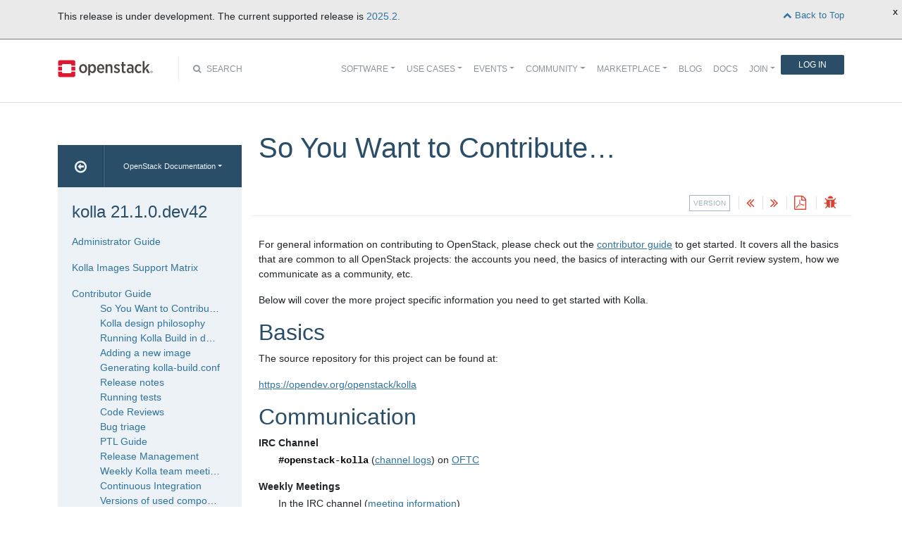

--- FILE ---
content_type: text/html
request_url: https://docs.openstack.org/kolla/latest/contributor/contributing.html
body_size: 8607
content:
<!DOCTYPE html>

<html lang="en" data-content_root="../">
  <head>
    <meta charset="utf-8" />
    <meta name="viewport" content="width=device-width, initial-scale=1.0" /><meta name="viewport" content="width=device-width, initial-scale=1" />

    <title>So You Want to Contribute… &#8212; kolla 21.1.0.dev42 documentation</title>
    <link rel="stylesheet" type="text/css" href="../_static/pygments.css?v=fe63c2af" />
    <link rel="stylesheet" type="text/css" href="../_static/basic.css?v=5c69cfe2" />
    <script src="../_static/documentation_options.js?v=070d8230"></script>
    <script src="../_static/doctools.js?v=9bcbadda"></script>
    <script src="../_static/sphinx_highlight.js?v=dc90522c"></script>
    <link rel="index" title="Index" href="../genindex.html" />
    <link rel="search" title="Search" href="../search.html" />
    <link rel="next" title="Kolla design philosophy" href="kolla-design-philosophy.html" />
    <link rel="prev" title="Contributor Guide" href="index.html" />
<meta name="viewport" content="width=device-width, initial-scale=1">
<!-- Bootstrap CSS -->
<link href="../_static/css/bootstrap.min.css" rel="stylesheet">

<!-- Fonts -->
<link href="../_static/css/font-awesome.min.css" rel="stylesheet">

<!-- Custom CSS -->
<link href="../_static/css/combined.css" rel="stylesheet">

<!-- Search CSS -->
<link href="../_static/css/search.css" rel="stylesheet">

<!-- Pygments CSS -->
<link href="../_static/pygments.css" rel="stylesheet">

<!-- HTML5 Shim and Respond.js IE8 support of HTML5 elements and media queries -->
<!-- WARNING: Respond.js doesn't work if you view the page via file:// -->
<!--[if lt IE 9]>
    <script src="https://oss.maxcdn.com/libs/html5shiv/3.7.0/html5shiv.js"></script>
    <script src="https://oss.maxcdn.com/libs/respond.js/1.4.2/respond.min.js"></script>
<![endif]-->

<!-- Google Analytics -->
<script>
(function(i,s,o,g,r,a,m){i['GoogleAnalyticsObject']=r;i[r]=i[r]||function(){
(i[r].q=i[r].q||[]).push(arguments)},i[r].l=1*new Date();a=s.createElement(o),
m=s.getElementsByTagName(o)[0];a.async=1;a.src=g;m.parentNode.insertBefore(a,m)
})(window,document,'script','//www.google-analytics.com/analytics.js','ga');

ga('create', 'UA-17511903-1', 'auto');
ga('send', 'pageview');
</script>
<!-- End Google Analytics -->


  </head><body>

<!-- SOURCE_FILE: https://opendev.org/openstack/kolla/src/doc/source/contributor/contributing.rst -->

<script>
    (function (window, document) {
        var loader = function () {
            var script = document.createElement("script"), tag = document.getElementsByTagName("script")[0];
            script.src = "https://search.openstack.org/widget/embed.min.js?t="+Date.now();
            tag.parentNode.insertBefore(script, tag);
        };
        window.addEventListener ? window.addEventListener("load", loader, false) : window.attachEvent("onload", loader);
    })(window, document);
</script>

<nav class="navbar navbar-default navbar-expand-md" role="navigation">
  <div class="container">
    <!-- Brand and toggle get grouped for better mobile display -->
      <div class="brand-wrapper">
        <a class="navbar-brand" href="https://www.openstack.org/">
        <img src="../_static/images/logo-full.svg" width="135px" height="35px"/>
        </a>
      </div>
      <button class="navbar-toggler" data-bs-target="#navbar-main-1" aria-controls="navbar-main-1" data-bs-toggle="collapse" type="button">
        <span class="navbar-toggler-icon"></span>
        <span class="sr-only">Toggle navigation</span>
      </button>
      <div class="search-icon show"><i class="fa fa-search"></i> Search</div>
      <div class="collapse navbar-collapse" id="navbar-main-1">
<div class="search-container tiny">
    <div class="openstack-search-bar" data-baseUrl="search.openstack.org" data-context="docs-openstack"></div>
</div>
      <ul class="nav navbar-nav navbar-main ms-auto mb-2 mb-lg-0 justify-content-end show" role="navigation">
<li class="search-container-mobile">
    <div class="openstack-search-bar" data-baseUrl="search.openstack.org" data-context="docs-openstack"></div>
</li>
        <li class="nav-item dropdown"> <!--Software -->
          <a href="https://www.openstack.org/software/" class="nav-link dropdown-toggle" aria-expanded="false">Software</a>
          <ul class="dropdown-menu">
            <li><a class="dropdown-item" href="https://www.openstack.org/software/">Overview</a></li>
            <li><a class="dropdown-item" href="https://www.openstack.org/software/project-navigator/openstack-components">OpenStack Components</a></li>
            <li><a class="dropdown-item" href="https://www.openstack.org/software/project-navigator/sdks">SDKs</a></li>
            <li><a class="dropdown-item" href="https://www.openstack.org/software/project-navigator/deployment-tools">Deployment Tools</a></li>
            <li><a class="dropdown-item" href="https://www.openstack.org/assets/software/projectmap/openstack-map.pdf" target="_blank">OpenStack Map</a></li>
            <li><a class="dropdown-item" href="https://www.openstack.org/software/sample-configs/">Sample Configs</a></li>
          </ul>
        </li>
        <li class="nav-item drop-down"> <!-- Use Cases -->
          <a href="https://www.openstack.org/use-cases/" class="nav-link dropdown-toggle" role="button">Use Cases</a>
          <ul class="dropdown-menu">
            <li><a class="dropdown-item" href="https://www.openstack.org/use-cases/">Users in Production</a></li>
            <li><hr class="dropdown-divider"></li>
            <li><a class="dropdown-item" href="https://www.openstack.org/use-cases/bare-metal/">Ironic Bare Metal</a></li>
            <li><a class="dropdown-item" href="https://www.openstack.org/use-cases/edge-computing/">Edge Computing</a></li>
            <li><a class="dropdown-item" href="https://www.openstack.org/use-cases/telecoms-and-nfv/">Telecom &amp; NFV</a></li>
            <li><a class="dropdown-item" href="https://www.openstack.org/use-cases/science/">Science and HPC</a></li>
            <li><a class="dropdown-item" href="https://www.openstack.org/use-cases/containers/">Containers</a></li>
            <li><a class="dropdown-item" href="https://www.openstack.org/use-cases/enterprise/">Enterprise</a></li>
            <li><a class="dropdown-item" href="https://www.openstack.org/surveys/landing">User Survey</a></li>
          </ul>
        </li>
        <li class="nav-item dropdown"> <!-- Events -->
          <a href="https://openinfra.dev/summit" class="nav-link dropdown-toggle" role="button" id="dropdownMenuEvents">Events</a>
          <ul class="dropdown-menu">
            <li><a class="dropdown-item" href="https://openinfra.dev/summit">OpenInfra Summit</a></li>
            <li><a class="dropdown-item" href="https://www.openstack.org/ptg/">Project Teams Gathering</a></li>
            <li><a class="dropdown-item" href="https://www.openstack.org/events/opendev-2020/">OpenDev</a></li>
            <li><a class="dropdown-item" href="https://www.openstack.org/events/community-events/">Community Events</a></li>
            <li><a class="dropdown-item" href="https://www.openstack.org/events/openstackdays">OpenStack &amp; OpenInfra Days</a></li>
            <li><a class="dropdown-item" href="https://www.openstack.org/videos/">Summit Videos</a></li>
          </ul>
        </li>
        <li class="nav-item dropdown"><!-- Community -->
          <a href="https://www.openstack.org/community/" class="nav-link dropdown-toggle" role="button">Community</a>
          <ul class="dropdown-menu">
            <li><a class="dropdown-item" href="https://www.openstack.org/community/">Welcome! Start Here</a></li>
            <li><a class="dropdown-item" href="https://www.openstack.org/community/tech-committee">OpenStack Technical Committee</a></li>
            <li><a class="dropdown-item" href="https://www.openstack.org/community/speakers/">Speakers Bureau</a></li>
            <li><a class="dropdown-item" href="http://wiki.openstack.org">OpenStack Wiki</a></li>
            <li><a class="dropdown-item" href="https://www.openstack.org/coa/">Get Certified (COA)</a></li>
            <li><a class="dropdown-item" href="https://www.openstack.org/community/jobs/">Jobs</a></li>
            <li><a class="dropdown-item" href="https://www.openstack.org/marketing/">Marketing Resources</a></li>
            <li><a class="dropdown-item" href="https://www.openstack.org/news/">Community News</a></li>
            <li><a class="dropdown-item" href="http://superuser.openstack.org">Superuser Magazine</a></li>
            <li><hr class="dropdown-divider"></li>
            <li><a class="dropdown-item" href="https://www.openstack.org/community/supporting-organizations/">OpenInfra Foundation Supporting Organizations</a></li>
            <li><a class="dropdown-item" href="https://openinfra.dev">OpenInfra Foundation</a></li>
          </ul>
        </li>
        <li class="nav-item dropdown"><!-- Marketplace -->
          <a href="https://www.openstack.org/marketplace/" class="nav-link dropdown-toggle" role="button">Marketplace</a>
          <ul class="dropdown-menu dropdown-hover">
            <li><a class="dropdown-item" href="https://www.openstack.org/marketplace/training/">Training</a></li>
            <li><a class="dropdown-item" href="https://www.openstack.org/marketplace/distros/">Distros &amp; Appliances</a></li>
            <li><a class="dropdown-item" href="https://www.openstack.org/marketplace/public-clouds/">Public Clouds</a></li>
            <li><a class="dropdown-item" href="https://www.openstack.org/marketplace/hosted-private-clouds/">Hosted Private Clouds</a></li>
            <li><a class="dropdown-item" href="https://www.openstack.org/marketplace/remotely-managed-private-clouds/">Remotely Managed Private Clouds</a></li>
            <li><a class="dropdown-item" href="https://www.openstack.org/marketplace/consulting/">Consulting &amp; Integrators</a></li>
            <li><a class="dropdown-item" href="https://www.openstack.org/marketplace/drivers/">Drivers</a></li>
          </ul>
        </li>
        <li class="nav-item"><!-- Blog -->
          <a class="nav-link" href="https://www.openstack.org/blog/">Blog</a>
        </li>
        <li class="nav-item"><!-- Docs -->
          <a class="nav-link" href="http://docs.openstack.org/">Docs</a>
        </li>
        <li class="nav-item dropdown join-nav-section"> <!-- Join -->
          <a href="https://openinfra.dev/join/" class="nav-link dropdown-toggle" role="button">Join</a>
          <ul class="dropdown-menu" style="display: none;">
            <li><a class="dropdown-item" href="https://openinfra.dev/join/">Sign up for Foundation Membership</a></li>
            <li><a class="dropdown-item" href="https://openinfra.dev/join/">Sponsor the Foundation</a></li>
            <li><a class="dropdown-item" href="https://openinfra.dev">More about the Foundation</a></li>
          </ul>
        </li>
        <li class="nav-item"> <!-- Login -->
          <a href="https://www.openstack.org/Security/login/?BackURL=/home/" class="sign-in-btn">Log In</a>
        </li>
      </ul>
    </div>
  </div>
  <!-- /.container -->
</nav>

    <div class="container docs-book-wrapper">
      <div class="row">
        <div class="col-lg-9 col-md-8 col-sm-8 col-lg-push-3 col-md-push-4 col-sm-push-4 order-4">
<div class="row docs-title">
  <div class="col-lg-8">
      <h1>So You Want to Contribute…</h1>
    
  </div>
  <div class="docs-actions">
      <div class="version-dropdown">
        <span>version</span>
        <div class="version-dropdown-content">
            <p><a href="../../latest" rel="nofollow">latest</a></p>
            <p><a href="../../2025.2" rel="nofollow">2025.2</a></p>
            <p><a href="../../2025.1" rel="nofollow">2025.1</a></p>
            <p><a href="../../2024.2" rel="nofollow">2024.2</a></p>
            <p><a href="../../2024.1" rel="nofollow">2024.1</a></p>
            <p><a href="../../2023.2" rel="nofollow">2023.2</a></p>
            <p><a href="../../2023.1" rel="nofollow">2023.1</a></p>
            <p><a href="../../zed" rel="nofollow">zed</a></p>
        </div>
      </div>
    
    <a href="index.html"><i class="fa fa-angle-double-left" data-toggle="tooltip" data-placement="top" title="Previous: Contributor Guide"></i></a>
    
    
    <a href="kolla-design-philosophy.html"><i class="fa fa-angle-double-right" data-toggle="tooltip" data-placement="top" title="Next: Kolla design philosophy"></i></a>
    
    <a id="pdfLink1" href="" target="_blank" title="Download the manuals as PDF"><i class="fa fa-file-pdf-o" data-toggle="tooltip" data-placement="top" title="Download PDF"></i></a>
    
    <a id="logABugLink1" href="" target="_blank" title="Found an error? Report a bug against this page"><i class="fa fa-bug" data-toggle="tooltip" data-placement="top" title="Report a Bug"></i></a>
    
  </div>
</div>
          <div class="row">
            <div class="col-lg-12">
              <div class="docs-body" role="main">

  <section id="so-you-want-to-contribute">
<h1>So You Want to Contribute…<a class="headerlink" href="#so-you-want-to-contribute" title="Link to this heading">¶</a></h1>
<p>For general information on contributing to OpenStack, please check out the
<a class="reference external" href="https://docs.openstack.org/contributors/">contributor guide</a> to get started.
It covers all the basics that are common to all OpenStack projects: the
accounts you need, the basics of interacting with our Gerrit review system,
how we communicate as a community, etc.</p>
<p>Below will cover the more project specific information you need to get started
with Kolla.</p>
<section id="basics">
<h2>Basics<a class="headerlink" href="#basics" title="Link to this heading">¶</a></h2>
<p>The source repository for this project can be found at:</p>
<blockquote>
<div><p><a class="reference external" href="https://opendev.org/openstack/kolla">https://opendev.org/openstack/kolla</a></p>
</div></blockquote>
</section>
<section id="communication">
<span id="id1"></span><h2>Communication<a class="headerlink" href="#communication" title="Link to this heading">¶</a></h2>
<dl class="simple">
<dt>IRC Channel</dt><dd><p><code class="docutils literal notranslate"><span class="pre">#openstack-kolla</span></code> (<a class="reference external" href="https://meetings.opendev.org/irclogs/%23openstack-kolla/">channel logs</a>) on <a class="reference external" href="http://oftc.net">OFTC</a></p>
</dd>
<dt>Weekly Meetings</dt><dd><p>In the IRC channel (<a class="reference external" href="https://meetings.opendev.org/#Kolla_Team_Meeting">meeting information</a>)</p>
</dd>
<dt>Mailing list (prefix subjects with <code class="docutils literal notranslate"><span class="pre">[kolla]</span></code>)</dt><dd><p><a class="reference external" href="https://lists.openstack.org/pipermail/openstack-discuss/">https://lists.openstack.org/pipermail/openstack-discuss/</a></p>
</dd>
<dt>Meeting Agenda</dt><dd><p><a class="reference internal" href="meeting.html#meeting-agenda"><span class="std std-ref">Meeting agenda</span></a></p>
</dd>
<dt>Whiteboard (etherpad)</dt><dd><p>Keeping track of CI gate status, release status, stable backports,
planning and feature development status.
<a class="reference external" href="https://etherpad.openstack.org/p/KollaWhiteBoard">https://etherpad.openstack.org/p/KollaWhiteBoard</a></p>
</dd>
</dl>
</section>
<section id="contacting-the-core-team">
<h2>Contacting the Core Team<a class="headerlink" href="#contacting-the-core-team" title="Link to this heading">¶</a></h2>
<p>In general it is suggested to use the above mentioned public communication
channels, but if you find that you need to contact someone from the Core team
directly, you can find the lists in Gerrit:</p>
<ul class="simple">
<li><p><a class="reference external" href="https://review.opendev.org/admin/groups/kolla-core,members">Kolla core team</a></p></li>
<li><p><a class="reference external" href="https://review.opendev.org/admin/groups/kayobe-core,members">Kayobe core team</a></p></li>
</ul>
</section>
<section id="new-feature-planning">
<h2>New Feature Planning<a class="headerlink" href="#new-feature-planning" title="Link to this heading">¶</a></h2>
<p>New features are discussed on PTG, via IRC or mailing list (with [kolla]
prefix).</p>
</section>
<section id="task-tracking">
<h2>Task Tracking<a class="headerlink" href="#task-tracking" title="Link to this heading">¶</a></h2>
<p>Kolla family projects track tasks and bugs in Launchpad:</p>
<ul class="simple">
<li><p><a class="reference external" href="https://bugs.launchpad.net/kolla">Kolla</a></p></li>
<li><p><a class="reference external" href="https://bugs.launchpad.net/kolla-ansible">Kolla Ansible</a></p></li>
<li><p><a class="reference external" href="https://bugs.launchpad.net/ansible-collection-kolla">Ansible Collection Kolla</a></p></li>
<li><p><a class="reference external" href="https://bugs.launchpad.net/kayobe">Kayobe</a></p></li>
</ul>
<p>If you’re looking for some smaller, easier work item to pick up and get started
on, search for the ‘low-hanging-fruit’ tag in the relevant project.</p>
<p>A more lightweight task tracking is done via etherpad - <a class="reference external" href="https://etherpad.openstack.org/p/KollaWhiteBoard">Whiteboard</a>.</p>
</section>
<section id="reporting-a-bug">
<h2>Reporting a Bug<a class="headerlink" href="#reporting-a-bug" title="Link to this heading">¶</a></h2>
<p>You found an issue and want to make sure we are aware of it?
Please report it in the appropriate Launchpad project:</p>
<ul class="simple">
<li><p><a class="reference external" href="https://bugs.launchpad.net/kolla">Kolla</a></p></li>
<li><p><a class="reference external" href="https://bugs.launchpad.net/kolla-ansible">Kolla Ansible</a></p></li>
<li><p><a class="reference external" href="https://bugs.launchpad.net/ansible-collection-kolla">Ansible Collection Kolla</a></p></li>
<li><p><a class="reference external" href="https://bugs.launchpad.net/kayobe">Kayobe</a></p></li>
</ul>
<p>Note these are also used for task tracking.</p>
</section>
<section id="getting-your-patch-merged">
<h2>Getting Your Patch Merged<a class="headerlink" href="#getting-your-patch-merged" title="Link to this heading">¶</a></h2>
<p>Most changes proposed to Kolla require two +2 votes from core reviewers before
being approved and sent to the gate queue for merging. A release note is
required on most changes as well. Release notes policy
is described in <a class="reference internal" href="release-notes.html#release-notes"><span class="std std-ref">its own section</span></a>.</p>
<p>Significant changes should have documentation and testing provided with them.</p>
<p>To see an overview of in-progress patches, sorted into useful sections, you can
view the:</p>
<ul class="simple">
<li><p><a class="reference external" href="https://review.opendev.org/dashboard/?title=Kolla+Review+Dashboard&amp;foreach=project%3Aopenstack%2Fkolla+status%3Aopen+NOT+label%3AWorkflow%3C%3D%2D1+NOT+label%3ACode%2DReview%3C%3D%2D2&amp;High+priority+changes=label%3AReview%2DPriority%3D2&amp;Priority+changes=label%3AReview%2DPriority%3D1&amp;Feature+freeze=label%3AReview%2DPriority%3D%2D1&amp;Stable+branch+backports=branch%3A%5Estable%2F.%2A+status%3Aopen+NOT+label%3AReview%2DPriority%3D%2D1&amp;Small+things+%28%3C25+LOC%2C+limit+25%29+on+master+branch=delta%3A%3C%3D25+limit%3A25+NOT+label%3ACode%2DReview%2D1+label%3AVerified%3E%3D1%2Czuul+NOT+label%3AReview%2DPriority%3D%2D1+branch%3Amaster&amp;Needs+Final+Approval+%28to+land+on+master+branch%29=NOT+label%3AWorkflow%3E%3D1+NOT+label%3AWorkflow%3C%3D%2D1+NOT+owner%3Aself+label%3ACode%2DReview%3E%3D2+label%3AVerified%3E%3D1%2Czuul+NOT+label%3AReview%2DPriority%3D%2D1+branch%3Amaster&amp;Needs+revisit+%28You+were+a+reviewer+but+haven%27t+voted+in+the+current+revision%29=reviewer%3Aself+limit%3A50&amp;Newer+%28%3C1wk%29+Open+Patches+%28limit+25%29+on+master+branch=%2Dage%3A1week+limit%3A25+NOT+label%3AWorkflow%3E%3D1+label%3AVerified%3E%3D1%2Czuul+NOT+label%3ACode%2DReview%3E%3D2+NOT+label%3AReview%2DPriority%3D%2D1+branch%3Amaster&amp;Older+%28%3E1wk%29+Open+Patches+Passing+Zuul+Tests+%28limit+50%29+on+master+branch=age%3A1week+limit%3A50+NOT+label%3AWorkflow%3E%3D1+NOT+label%3ACode%2DReview%3C%3D%2D1+NOT+label%3ACode%2DReview%3E%3D1+label%3AVerified%3E%3D1%2Czuul+NOT+label%3AReview%2DPriority%3D%2D1+branch%3Amaster">Kolla Review Dashboard</a></p></li>
<li><p><a class="reference external" href="https://review.opendev.org/dashboard/?title=Kolla%2DAnsible+Review+Dashboard&amp;foreach=project%3Aopenstack%2Fkolla%2Dansible+status%3Aopen+NOT+label%3AWorkflow%3C%3D%2D1+NOT+label%3ACode%2DReview%3C%3D%2D2&amp;High+priority+changes=label%3AReview%2DPriority%3D2&amp;Priority+changes=label%3AReview%2DPriority%3D1&amp;Feature+freeze=label%3AReview%2DPriority%3D%2D1&amp;Stable+branch+backports=branch%3A%5Estable%2F.%2A+status%3Aopen+NOT+label%3AReview%2DPriority%3D%2D1&amp;Small+things+%28%3C25+LOC%2C+limit+25%29+on+master+branch=delta%3A%3C%3D25+limit%3A25+NOT+label%3ACode%2DReview%2D1+label%3AVerified%3E%3D1%2Czuul+NOT+label%3AReview%2DPriority%3D%2D1+branch%3Amaster&amp;Needs+Final+Approval+%28to+land+on+master+branch%29=NOT+label%3AWorkflow%3E%3D1+NOT+label%3AWorkflow%3C%3D%2D1+NOT+owner%3Aself+label%3ACode%2DReview%3E%3D2+label%3AVerified%3E%3D1%2Czuul+NOT+label%3AReview%2DPriority%3D%2D1+branch%3Amaster&amp;Needs+revisit+%28You+were+a+reviewer+but+haven%27t+voted+in+the+current+revision%29=reviewer%3Aself+limit%3A50&amp;Newer+%28%3C1wk%29+Open+Patches+%28limit+25%29+on+master+branch=%2Dage%3A1week+limit%3A25+NOT+label%3AWorkflow%3E%3D1+label%3AVerified%3E%3D1%2Czuul+NOT+label%3ACode%2DReview%3E%3D2+NOT+label%3AReview%2DPriority%3D%2D1+branch%3Amaster&amp;Older+%28%3E1wk%29+Open+Patches+Passing+Zuul+Tests+%28limit+50%29+on+master+branch=age%3A1week+limit%3A50+NOT+label%3AWorkflow%3E%3D1+NOT+label%3ACode%2DReview%3C%3D%2D1+NOT+label%3ACode%2DReview%3E%3D1+label%3AVerified%3E%3D1%2Czuul+NOT+label%3AReview%2DPriority%3D%2D1+branch%3Amaster">Kolla Ansible Review Dashboard</a></p></li>
<li><p><a class="reference external" href="https://review.opendev.org/dashboard/?title=ansible%2Dcollection%2Dkolla+Review+Dashboard&amp;foreach=project%3Aopenstack%2Fansible%2Dcollection%2Dkolla+status%3Aopen+NOT+label%3AWorkflow%3C%3D%2D1+NOT+label%3ACode%2DReview%3C%3D%2D2&amp;High+priority+changes=label%3AReview%2DPriority%3D2&amp;Priority+changes=label%3AReview%2DPriority%3D1&amp;Feature+freeze=label%3AReview%2DPriority%3D%2D1&amp;Stable+branch+backports=branch%3A%5Estable%2F.%2A+status%3Aopen+NOT+label%3AReview%2DPriority%3D%2D1&amp;Small+things+%28%3C25+LOC%2C+limit+25%29+on+master+branch=delta%3A%3C%3D25+limit%3A25+NOT+label%3ACode%2DReview%2D1+label%3AVerified%3E%3D1%2Czuul+NOT+label%3AReview%2DPriority%3D%2D1+branch%3Amaster&amp;Needs+Final+Approval+%28to+land+on+master+branch%29=NOT+label%3AWorkflow%3E%3D1+NOT+label%3AWorkflow%3C%3D%2D1+NOT+owner%3Aself+label%3ACode%2DReview%3E%3D2+label%3AVerified%3E%3D1%2Czuul+NOT+label%3AReview%2DPriority%3D%2D1+branch%3Amaster&amp;Needs+revisit+%28You+were+a+reviewer+but+haven%27t+voted+in+the+current+revision%29=reviewer%3Aself+limit%3A50&amp;Newer+%28%3C1wk%29+Open+Patches+%28limit+25%29+on+master+branch=%2Dage%3A1week+limit%3A25+NOT+label%3AWorkflow%3E%3D1+label%3AVerified%3E%3D1%2Czuul+NOT+label%3ACode%2DReview%3E%3D2+NOT+label%3AReview%2DPriority%3D%2D1+branch%3Amaster&amp;Older+%28%3E1wk%29+Open+Patches+Passing+Zuul+Tests+%28limit+50%29+on+master+branch=age%3A1week+limit%3A50+NOT+label%3AWorkflow%3E%3D1+NOT+label%3ACode%2DReview%3C%3D%2D1+NOT+label%3ACode%2DReview%3E%3D1+label%3AVerified%3E%3D1%2Czuul+NOT+label%3AReview%2DPriority%3D%2D1+branch%3Amaster">Ansible Collection Kolla Review Dashboard</a></p></li>
<li><p><a class="reference external" href="https://review.opendev.org/dashboard/?title=Kayobe+Review+Dashboard&amp;foreach=%28project%3Aopenstack%2Fkayobe+OR+project%3Aopenstack%2Fkayobe%2Dconfig+OR+project%3Aopenstack%2Fkayobe%2Dconfig%2Ddev%29+status%3Aopen+NOT+label%3ACode%2DReview%3C%3D%2D2+NOT+label%3AWorkflow%3C%3D%2D1&amp;High+priority+changes=label%3AReview%2DPriority%3D2&amp;Priority+changes=label%3AReview%2DPriority%3D1&amp;Feature+freeze=label%3AReview%2DPriority%3D%2D1&amp;Stable+branch+backports=branch%3A%5Estable%2F.%2A+status%3Aopen+NOT+label%3AReview%2DPriority%3D%2D1&amp;Small+things+%28%3C25+LOC%2C+limit+25%29+on+master+branch=delta%3A%3C%3D25+limit%3A25+NOT+label%3ACode%2DReview%2D1+label%3AVerified%3E%3D1%2Czuul+NOT+label%3AReview%2DPriority%3D%2D1+branch%3Amaster&amp;Needs+Final+Approval+%28to+land+on+master+branch%29=NOT+label%3AWorkflow%3E%3D1+NOT+label%3AWorkflow%3C%3D%2D1+NOT+owner%3Aself+label%3ACode%2DReview%3E%3D2+label%3AVerified%3E%3D1%2Czuul+NOT+label%3AReview%2DPriority%3D%2D1+branch%3Amaster&amp;Needs+revisit+%28You+were+a+reviewer+but+haven%27t+voted+in+the+current+revision%29=reviewer%3Aself+limit%3A50&amp;Newer+%28%3C1wk%29+Open+Patches+%28limit+25%29+on+master+branch=%2Dage%3A1week+limit%3A25+NOT+label%3AWorkflow%3E%3D1+label%3AVerified%3E%3D1%2Czuul+NOT+label%3ACode%2DReview%3E%3D2+NOT+label%3AReview%2DPriority%3D%2D1+branch%3Amaster&amp;Older+%28%3E1wk%29+Open+Patches+Passing+Zuul+Tests+%28limit+50%29+on+master+branch=age%3A1week+limit%3A50+NOT+label%3AWorkflow%3E%3D1+NOT+label%3ACode%2DReview%3C%3D%2D1+NOT+label%3ACode%2DReview%3E%3D1+label%3AVerified%3E%3D1%2Czuul+NOT+label%3AReview%2DPriority%3D%2D1+branch%3Amaster">Kayobe Review Dashboard</a></p></li>
</ul>
<div class="admonition note">
<p class="admonition-title">Note</p>
<p>If you feel that your change is getting overlooked, reach out via
<a class="reference internal" href="#communication"><span class="std std-ref">preferred communication methods</span></a> to let us know.</p>
</div>
</section>
<section id="project-team-lead-duties">
<h2>Project Team Lead Duties<a class="headerlink" href="#project-team-lead-duties" title="Link to this heading">¶</a></h2>
<p>All common PTL duties are enumerated in the <a class="reference external" href="https://docs.openstack.org/project-team-guide/ptl.html">PTL guide</a>.
Kolla-specific PTL duties are listed in <a class="reference external" href="https://docs.openstack.org/kolla/latest/contributor/ptl-guide.html">Kolla PTL guide</a>.</p>
</section>
</section>


              </div>
            </div>
          </div>
          <div class="docs-actions">
          
            <a href="index.html"><i class="fa fa-angle-double-left" data-toggle="tooltip" data-placement="top" title="Previous: Contributor Guide"></i></a>
          
          
            <a href="kolla-design-philosophy.html"><i class="fa fa-angle-double-right" data-toggle="tooltip" data-placement="top" title="Next: Kolla design philosophy"></i></a>
          
          <a id="pdfLink2" href="" target="_blank" title="Download the manuals as PDF"><i class="fa fa-file-pdf-o" data-toggle="tooltip" data-placement="top" title="Download PDF"></i></a>
          
            <a id="logABugLink3" href="" target="_blank" title="Found an error? Report a bug against this page"><i class="fa fa-bug" data-toggle="tooltip" data-placement="top" title="Report a Bug"></i></a>
          
          </div>
          <div class="row docs-byline bottom">
            <div class="docs-updated">this page last updated: 2025-08-28 14:59:04</div>
          </div>
          <div class="row">
            <div class="col-lg-8 col-md-8 col-sm-8 docs-license">
<a href="https://creativecommons.org/licenses/by/3.0/">
 <img src="../_static/images/docs/license.png" alt="Creative Commons Attribution 3.0 License"/>
</a>
<p>
 Except where otherwise noted, this document is licensed under
 <a href="https://creativecommons.org/licenses/by/3.0/">Creative Commons
 Attribution 3.0 License</a>. See all <a href="https://www.openstack.org/legal">
 OpenStack Legal Documents</a>.
</p>
            </div>
            <div class="col-lg-4 col-md-4 col-sm-4 docs-actions-wrapper">
            <!-- ID buglinkbottom added so that pre-filled doc bugs
                 are sent to Launchpad projects related to the
                 document -->
              <a href="#" id="logABugLink2" class="docs-footer-actions"><i class="fa fa-bug"></i> found an error? report a bug</a>
            </div>
          </div>
        </div>
<div class="col-lg-3 col-md-4 col-sm-4 col-lg-pull-9 col-md-pull-8 col-sm-pull-8 order-1 docs-sidebar">
  <div class="btn-group docs-sidebar-releases">
    <button onclick="location.href='/'" class="btn docs-sidebar-home" data-toggle="tooltip" data-placement="top" title="OpenStack Docs Home"><i class="fa fa-arrow-circle-o-left"></i></button>
<button type="button" data-bs-toggle="dropdown" class="btn dropdown-toggle docs-sidebar-release-select">OpenStack Documentation</button>
<ul class="dropdown-menu docs-sidebar-dropdown" role="menu">
  <li class="dropdown-header">Guides</li>
  <li><a class="dropdown-item" href="https://docs.openstack.org/index.html#install-guides">Install Guides</a></li>
  <li><a class="dropdown-item" href="https://docs.openstack.org/index.html#user-guides">User Guides</a></li>
  <li><a class="dropdown-item" href="https://docs.openstack.org/index.html#configuration-guides">Configuration Guides</a></li>
  <li><a class="dropdown-item" href="https://docs.openstack.org/index.html#ops-and-admin-guides">Operations and Administration Guides</a></li>
  <li><a class="dropdown-item" href="https://docs.openstack.org/index.html#api-guides">API Guides</a></li>
  <li><a class="dropdown-item" href="https://docs.openstack.org/index.html#contributor-guides">Contributor Guides</a></li>
  <li class="dropdown-header">Languages</li>
  <li><a class="dropdown-item" href="https://docs.openstack.org/de/">Deutsch (German)</a></li>
  <li><a class="dropdown-item" href="https://docs.openstack.org/fr/">Français (French)</a></li>
  <li><a class="dropdown-item" href="https://docs.openstack.org/id/">Bahasa Indonesia (Indonesian)</a></li>
  <li><a class="dropdown-item" href="https://docs.openstack.org/it/">Italiano (Italian)</a></li>
  <li><a class="dropdown-item" href="https://docs.openstack.org/ja/">日本語 (Japanese)</a></li>
  <li><a class="dropdown-item" href="https://docs.openstack.org/ko_KR/">한국어 (Korean)</a></li>
  <li><a class="dropdown-item" href="https://docs.openstack.org/pt_BR/">Português (Portuguese)</a></li>
  <li><a class="dropdown-item" href="https://docs.openstack.org/tr_TR/">Türkçe (Türkiye)</a></li>
  <li><a class="dropdown-item" href="https://docs.openstack.org/zh_CN/">简体中文 (Simplified Chinese)</a></li>
</ul>
  </div>
  <div class="docs-sidebar-toc">
    <div class="docs-sidebar-section" id="table-of-contents">
      <a href="../index.html" class="docs-sidebar-section-title"><h4>kolla 21.1.0.dev42</h4></a>
      <ul>
<li class="toctree-l1"><a class="reference internal" href="../admin/index.html">Administrator Guide</a></li>
</ul>
<ul>
<li class="toctree-l1"><a class="reference internal" href="../support_matrix.html">Kolla Images Support Matrix</a></li>
</ul>
<ul class="current">
<li class="toctree-l1 current"><a class="reference internal" href="index.html">Contributor Guide</a><ul class="current">
<li class="toctree-l2 current"><a class="current reference internal" href="#">So You Want to Contribute…</a></li>
<li class="toctree-l2"><a class="reference internal" href="kolla-design-philosophy.html">Kolla design philosophy</a></li>
<li class="toctree-l2"><a class="reference internal" href="running-in-development.html">Running Kolla Build in development</a></li>
<li class="toctree-l2"><a class="reference internal" href="adding-a-new-image.html">Adding a new image</a></li>
<li class="toctree-l2"><a class="reference internal" href="genconfig.html">Generating kolla-build.conf</a></li>
<li class="toctree-l2"><a class="reference internal" href="release-notes.html">Release notes</a></li>
<li class="toctree-l2"><a class="reference internal" href="running-tests.html">Running tests</a></li>
<li class="toctree-l2"><a class="reference internal" href="code-reviews.html">Code Reviews</a></li>
<li class="toctree-l2"><a class="reference internal" href="bug-triage.html">Bug triage</a></li>
<li class="toctree-l2"><a class="reference internal" href="ptl-guide.html">PTL Guide</a></li>
<li class="toctree-l2"><a class="reference internal" href="release-management.html">Release Management</a></li>
<li class="toctree-l2"><a class="reference internal" href="meeting.html">Weekly Kolla team meeting</a></li>
<li class="toctree-l2"><a class="reference internal" href="ci.html">Continuous Integration</a></li>
<li class="toctree-l2"><a class="reference internal" href="versions.html">Versions of used components</a></li>
</ul>
</li>
</ul>

    </div>

  <div class="docs-sidebar-toc">
    <div class="docs-sidebar-section" id="local-table-of-contents">
      <h4 class="docs-sidebar-section-title">Page Contents</h4>
      <ul>
<li><a class="reference internal" href="#">So You Want to Contribute…</a><ul>
<li><a class="reference internal" href="#basics">Basics</a></li>
<li><a class="reference internal" href="#communication">Communication</a></li>
<li><a class="reference internal" href="#contacting-the-core-team">Contacting the Core Team</a></li>
<li><a class="reference internal" href="#new-feature-planning">New Feature Planning</a></li>
<li><a class="reference internal" href="#task-tracking">Task Tracking</a></li>
<li><a class="reference internal" href="#reporting-a-bug">Reporting a Bug</a></li>
<li><a class="reference internal" href="#getting-your-patch-merged">Getting Your Patch Merged</a></li>
<li><a class="reference internal" href="#project-team-lead-duties">Project Team Lead Duties</a></li>
</ul>
</li>
</ul>

    </div>
  </div>
  </div>
</div>
      </div>
    </div>
<footer>
  <div class="container">
    <div class="row footer-links">
      <div class="col-lg-2 col-sm-2">
        <h3>OpenStack</h3>
        <ul>
          <li><a href="https://www.openstack.org/software/project-navigator/">Projects</a></li>
          <li><a href="https://security.openstack.org/">OpenStack Security</a></li>
          <li><a href="https://openstack.org/blog/">Blog</a></li>
          <li><a href="https://openstack.org/news/">News</a></li>
        </ul>
      </div>
      <div class="col-lg-2 col-sm-2">
        <h3>Community</h3>
        <ul>
          <li><a href="https://www.meetup.com/pro/openinfradev/">User Groups</a></li>
          <li><a href="https://openstack.org/community/events/">Events</a></li>
          <li><a href="https://openstack.org/community/jobs/">Jobs</a></li>
          <li><a href="https://openinfra.dev/members/">Companies</a></li>
          <li><a href="https://docs.openstack.org/contributors">Contribute</a></li>
        </ul>
      </div>
      <div class="col-lg-2 col-sm-2">
        <h3>Documentation</h3>
        <ul>
          <li><a href="https://docs.openstack.org">OpenStack Manuals</a></li>
          <li><a href="https://openstack.org/software/start/">Getting Started</a></li>
          <li><a href="https://developer.openstack.org">API Documentation</a></li>
          <li><a href="https://wiki.openstack.org">Wiki</a></li>
        </ul>
      </div>
      <div class="col-lg-2 col-sm-2">
        <h3>Branding &amp; Legal</h3>
        <ul>
          <li><a href="https://openinfra.dev/legal">Legal Docs</a></li>
          <li><a href="https://openstack.org/brand/">Logos &amp; Guidelines</a></li>
          <li><a href="https://openinfra.dev/legal/trademark-policy">Trademark Policy</a></li>
          <li><a href="https://openinfra.dev/privacy-policy">Privacy Policy</a></li>
          <li><a href="https://docs.openstack.org/contributors/common/setup-gerrit.html#individual-contributor-license-agreement">OpenInfra CLA</a></li>
        </ul>
      </div>
      <div class="col-lg-4 col-sm-4">
        <h3>Stay In Touch</h3>
        <a href="https://twitter.com/OpenStack" target="_blank" class="social-icons footer-twitter"></a>
        <a href="https://www.facebook.com/openinfradev" target="_blank" class="social-icons footer-facebook"></a>
        <a href="https://www.linkedin.com/company/open-infrastructure-foundation" target="_blank" class="social-icons footer-linkedin"></a>
        <a href="https://www.youtube.com/user/OpenStackFoundation" target="_blank" class="social-icons footer-youtube"></a>
        <p class="fine-print">
          The OpenStack project is provided under the
          <a href="https://www.apache.org/licenses/LICENSE-2.0">Apache 2.0 license</a>. Docs.openstack.org is powered by
          <a href="https://rackspace.com" target="_blank">Rackspace Cloud Computing</a>.
        </p>
      </div>
    </div>
  </div>
</footer>
<!-- jQuery -->
<script src="../_static/js/jquery-3.2.1.min.js"></script>

<!-- Bootstrap JavaScript -->
<script src="../_static/js/bootstrap.bundle.min.js"></script>

<!-- The rest of the JS -->
<script src="../_static/js/navigation.js"></script>

<!-- Docs JS -->
<script src="../_static/js/docs.js"></script>

<!-- Javascript for page -->
<script>
  /* Build a description of this page including SHA, source location on git
   * repo, build time and the project's launchpad bug tag. Set the HREF of the
   * bug buttons
   */
    var lineFeed = "%0A";
    var gitURL = "Source: Can't derive source file URL";

    /* there have been cases where "pagename" wasn't set; better check for it */
    /* "giturl" is the URL of the source file on Git and is auto-generated by
     * openstackdocstheme.
     *
     * "pagename" is a standard sphinx parameter containing the name of
     * the source file, without extension.
     */

    var sourceFile = "contributor/contributing" + ".rst";
    gitURL = "Source: https://opendev.org/openstack/kolla/src/doc/source" + "/" + sourceFile;

    /* gitsha, project and bug_tag rely on variables in conf.py */
    var gitSha = "SHA: 09ce9d05a0cc5234f22c316988fee93411acb2cf";
    var repositoryName = "openstack/kolla";
    var bugProject = "kolla";
    var bugTitle = "So You Want to Contribute… in kolla";
    var fieldTags = "";
    var useStoryboard = "";

    /* "last_updated" is the build date and time. It relies on the
       conf.py variable "html_last_updated_fmt", which should include
       year/month/day as well as hours and minutes                   */
    var buildstring = "Release: 21.1.0.dev42 on 2025-08-28 14:59:04";

    var fieldComment = encodeURI(buildstring) +
                       lineFeed + encodeURI(gitSha) +
                       lineFeed + encodeURI(gitURL) ;

    logABug(bugTitle, bugProject, fieldComment, fieldTags, repositoryName, useStoryboard);
    var currentSourceFile = "contributor/contributing";
    var pdfFileName = "doc-kolla.pdf";
    pdfLink(currentSourceFile, pdfFileName);
</script>


<script>
    $(document).ready(function(){

          $.ajax({
            context: this,
            dataType : "html",
            url : "https://docs.openstack.org/latest/badge.html",
            success : function(results) {
                $('#deprecated-badge-container').html(results);
            }
        });
    });
</script>
<div id="deprecated-badge-container"></div>

  </body>
</html>